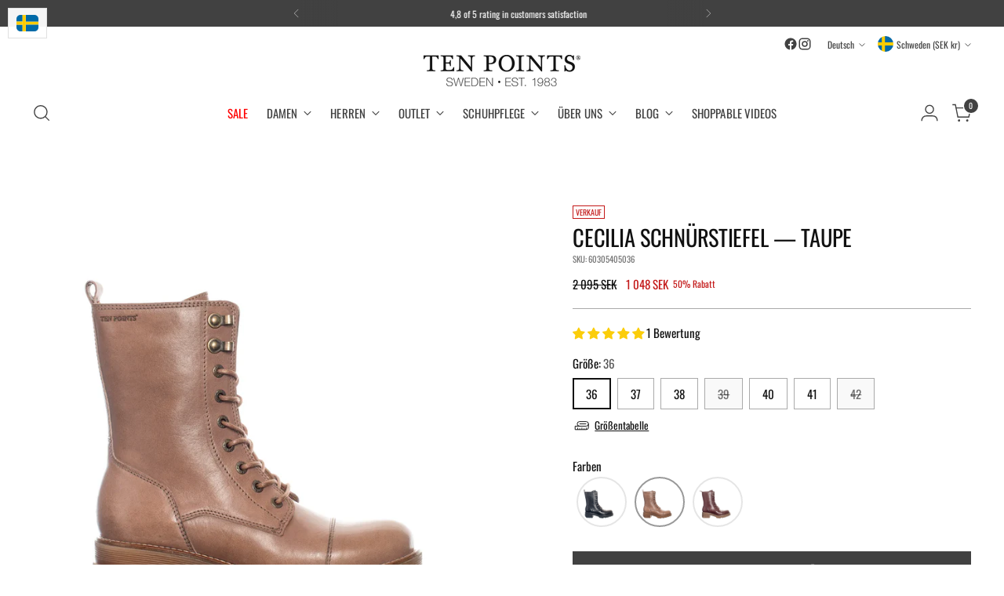

--- FILE ---
content_type: text/javascript; charset=utf-8
request_url: https://tenpointsfootwear.com/de/products/cecilia-laced-boots-taupe.js
body_size: 1270
content:
{"id":7101896654895,"title":"Cecilia Schnürstiefel — Taupe","handle":"cecilia-laced-boots-taupe","description":"\u003cstyle\u003e.so-tab {    position: relative;    width: 100%;    overflow: hidden;    margin: 25px 0;  }  .so-tab label {    position: relative;    display: block;    padding: 0 25px 0 0;    margin-bottom: 15px;    line-height: normal;    cursor: pointer;  }  .so-tab input {    position: absolute;    opacity: 0;    z-index: -1;  }  .so-tab-content {    max-height: 0;    overflow: hidden;    transition: max-height .35s;  }  \/* :checked *\/  .so-tab input:checked ~ .so-tab-content {    max-height: none;  }  \/* Icon *\/  .so-tab label::after {    position: absolute;    right: 0;    top: 0;    display: block;    -webkit-transition: all .35s;    -o-transition: all .35s;    transition: all .35s;  }  .so-tab input[type=checkbox] + label::after {    content: \"+\";  }  .so-tab input[type=radio] + label::after {    content: \"\\25BC\";  }  .so-tab input[type=checkbox]:checked + label::after {    transform: rotate(315deg);  }  .so-tab input[type=radio]:checked + label::after {    transform: rotateX(180deg);  }\u003c\/style\u003e\u003cp\u003eUnsere Cecilia-Serie ist die perfekte Mischung aus klassisch wie auch trendig und kreiert einen Slow-Fashion-Look, der jede Saison überdauert. Hier als ¾-hoher Schnürstiefel mit Reißverschluss an der Innenseite und aus unserem pflanzlich gegerbten Leder mit chromfreiem Lederfutter. Inklusive unserer herausnehmbaren Latex-Einlegesohle für zusätzlichen Komfort.\u003c\/p\u003e\u003cdiv class=\"so-accordion-wrapper\"\u003e\u003cp\u003eOBERMATERIAL: Pflanzlich gegerbtes Leder\u003cbr \/\u003eINNENMATERIAL: Chromfreies Leder\u003cbr \/\u003eLAUFSOLE: TR (Thermoplastischer Gummi) + Lederrand\u003cbr \/\u003e\u003cbr \/\u003eSCHAFTHÖHE\/HÖHE HINTEN: 19 cm\u003cbr \/\u003eABSATZHÖHE: 5 cm\u003cbr \/\u003eHERAUSNEHMBARES FUSSBETT: Yes\u003cbr \/\u003eNACHHALTIG: Yes\u003cbr \/\u003ePASSFORM: Normal\u003cbr \/\u003eDECKSOHLE: Abnehmbare Latex-Fußbett\u003cbr \/\u003eMATERIAL DES ABDECKUNG DIE DECKSOHLE: Chromfreies Leder\u003cbr \/\u003eMATERIAL DES VAMP-FUTTER: Chromfreies Leder\u003cbr \/\u003eMACHART: AGO\u003cbr \/\u003e\u003cbr \/\u003eARTIKELNUMMER: 60305-405\u003c\/p\u003e\u003c\/div\u003e","published_at":"2022-08-11T09:11:15+02:00","created_at":"2022-08-08T11:48:15+02:00","vendor":"Ten Points","type":"BOOTS","tags":["2","222","Chrome free leather","Color_Beige","Color_Grey","Laced boots","Segment_Laced boots","sustainable","women"],"price":104750,"price_min":104750,"price_max":104750,"available":true,"price_varies":false,"compare_at_price":209500,"compare_at_price_min":209500,"compare_at_price_max":209500,"compare_at_price_varies":false,"variants":[{"id":41127198588975,"title":"36","option1":"36","option2":null,"option3":null,"sku":"60305405036","requires_shipping":true,"taxable":true,"featured_image":null,"available":true,"name":"Cecilia Schnürstiefel — Taupe - 36","public_title":"36","options":["36"],"price":104750,"weight":1340,"compare_at_price":209500,"inventory_management":"shopify","barcode":null,"requires_selling_plan":false,"selling_plan_allocations":[]},{"id":41127198621743,"title":"37","option1":"37","option2":null,"option3":null,"sku":"60305405037","requires_shipping":true,"taxable":true,"featured_image":null,"available":true,"name":"Cecilia Schnürstiefel — Taupe - 37","public_title":"37","options":["37"],"price":104750,"weight":1340,"compare_at_price":209500,"inventory_management":"shopify","barcode":null,"requires_selling_plan":false,"selling_plan_allocations":[]},{"id":41127198654511,"title":"38","option1":"38","option2":null,"option3":null,"sku":"60305405038","requires_shipping":true,"taxable":true,"featured_image":null,"available":true,"name":"Cecilia Schnürstiefel — Taupe - 38","public_title":"38","options":["38"],"price":104750,"weight":1340,"compare_at_price":209500,"inventory_management":"shopify","barcode":null,"requires_selling_plan":false,"selling_plan_allocations":[]},{"id":48894169907548,"title":"39","option1":"39","option2":null,"option3":null,"sku":"60305405039","requires_shipping":true,"taxable":true,"featured_image":null,"available":false,"name":"Cecilia Schnürstiefel — Taupe - 39","public_title":"39","options":["39"],"price":104750,"weight":1340,"compare_at_price":209500,"inventory_management":"shopify","barcode":null,"requires_selling_plan":false,"selling_plan_allocations":[]},{"id":41127198720047,"title":"40","option1":"40","option2":null,"option3":null,"sku":"60305405040","requires_shipping":true,"taxable":true,"featured_image":null,"available":true,"name":"Cecilia Schnürstiefel — Taupe - 40","public_title":"40","options":["40"],"price":104750,"weight":1340,"compare_at_price":209500,"inventory_management":"shopify","barcode":null,"requires_selling_plan":false,"selling_plan_allocations":[]},{"id":41127198752815,"title":"41","option1":"41","option2":null,"option3":null,"sku":"60305405041","requires_shipping":true,"taxable":true,"featured_image":null,"available":true,"name":"Cecilia Schnürstiefel — Taupe - 41","public_title":"41","options":["41"],"price":104750,"weight":1340,"compare_at_price":209500,"inventory_management":"shopify","barcode":null,"requires_selling_plan":false,"selling_plan_allocations":[]},{"id":41127198785583,"title":"42","option1":"42","option2":null,"option3":null,"sku":"60305405042","requires_shipping":true,"taxable":true,"featured_image":null,"available":false,"name":"Cecilia Schnürstiefel — Taupe - 42","public_title":"42","options":["42"],"price":104750,"weight":1340,"compare_at_price":209500,"inventory_management":"shopify","barcode":null,"requires_selling_plan":false,"selling_plan_allocations":[]}],"images":["\/\/cdn.shopify.com\/s\/files\/1\/3098\/2266\/files\/60305-405_644839fe-f3c3-4112-8154-86bb91357f42.webp?v=1767971873"],"featured_image":"\/\/cdn.shopify.com\/s\/files\/1\/3098\/2266\/files\/60305-405_644839fe-f3c3-4112-8154-86bb91357f42.webp?v=1767971873","options":[{"name":"Größe","position":1,"values":["36","37","38","39","40","41","42"]}],"url":"\/de\/products\/cecilia-laced-boots-taupe","media":[{"alt":"60305-405","id":68315948319068,"position":1,"preview_image":{"aspect_ratio":1.0,"height":2000,"width":2000,"src":"https:\/\/cdn.shopify.com\/s\/files\/1\/3098\/2266\/files\/60305-405_644839fe-f3c3-4112-8154-86bb91357f42.webp?v=1767971873"},"aspect_ratio":1.0,"height":2000,"media_type":"image","src":"https:\/\/cdn.shopify.com\/s\/files\/1\/3098\/2266\/files\/60305-405_644839fe-f3c3-4112-8154-86bb91357f42.webp?v=1767971873","width":2000}],"requires_selling_plan":false,"selling_plan_groups":[]}